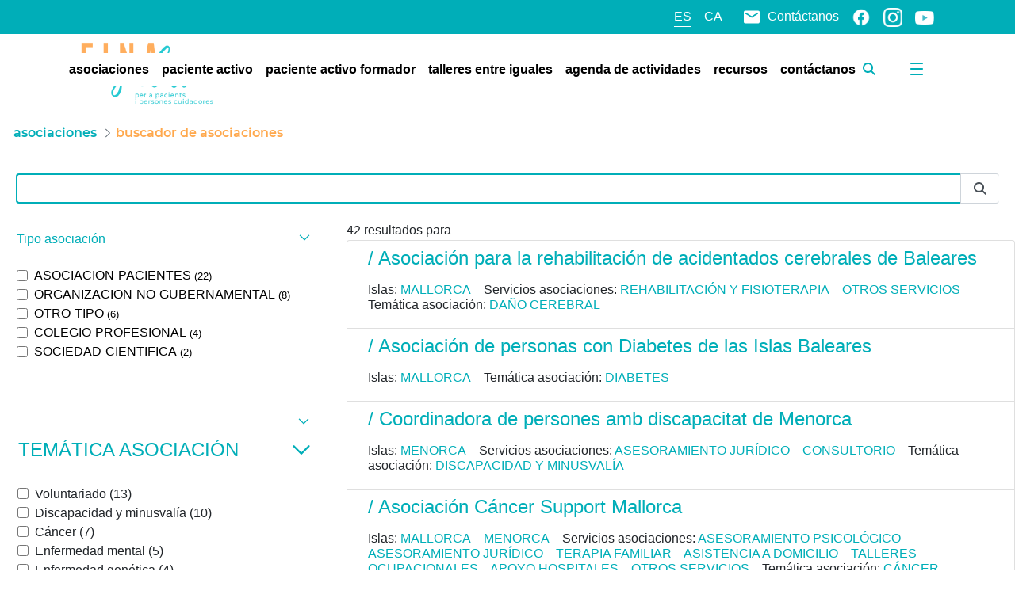

--- FILE ---
content_type: text/javascript
request_url: https://einasalut.caib.es/combo/?browserId=chrome&minifierType=&languageId=es_ES&t=1764574354098&/o/frontend-js-aui-web/aui/aui-widget-toggle/aui-widget-toggle-min.js&/o/frontend-js-aui-web/aui/base-build/base-build-min.js&/o/frontend-js-aui-web/aui/aui-component/aui-component-min.js&/o/frontend-js-aui-web/aui/event-mouseenter/event-mouseenter-min.js&/o/frontend-js-aui-web/aui/plugin/plugin-min.js&/o/frontend-js-aui-web/aui/event-simulate/event-simulate-min.js&/o/frontend-js-aui-web/aui/async-queue/async-queue-min.js&/o/frontend-js-aui-web/aui/gesture-simulate/gesture-simulate-min.js&/o/frontend-js-aui-web/aui/node-event-simulate/node-event-simulate-min.js&/o/frontend-js-aui-web/aui/event-key/event-key-min.js&/o/frontend-js-aui-web/aui/node-focusmanager/node-focusmanager-min.js&/o/frontend-js-aui-web/liferay/navigation_interaction.js
body_size: 12373
content:
YUI.add("aui-widget-toggle",function(e,t){function n(){}n.prototype={toggle:function(t){var n=this;return e.Lang.isBoolean(t)||(t=!n.get("visible")),n.set("visible",t)}},e.WidgetToggle=n},"3.1.0-deprecated.117");

YUI.add("base-build",function(e,t){function f(e,t,n){n[e]&&(t[e]=(t[e]||[]).concat(n[e]))}function l(e,t,n){n._ATTR_CFG&&(t._ATTR_CFG_HASH=null,f.apply(null,arguments))}function c(e,t,r){n.modifyAttrs(t,r.ATTRS)}var n=e.BaseCore,r=e.Base,i=e.Lang,s="initializer",o="destructor",u=["_PLUG","_UNPLUG"],a;r._build=function(t,n,i,u,a,f){var l=r._build,c=l._ctor(n,f),h=l._cfg(n,f,i),p=l._mixCust,d=c._yuibuild.dynamic,v,m,g,y,b,w;for(v=0,m=i.length;v<m;v++)g=i[v],y=g.prototype,b=y[s],w=y[o],delete y[s],delete y[o],e.mix(c,g,!0,null,1),p(c,g,h),b&&(y[s]=b),w&&(y[o]=w),c._yuibuild.exts.push(g);return u&&e.mix(c.prototype,u,!0),a&&(e.mix(c,l._clean(a,h),!0),p(c,a,h)),c.prototype.hasImpl=l._impl,d&&(c.NAME=t,c.prototype.constructor=c,c.modifyAttrs=n.modifyAttrs),c},a=r._build,e.mix(a,{_mixCust:function(t,n,r){var s,o,u,a,f,l;r&&(s=r.aggregates,o=r.custom,u=r.statics),u&&e.mix(t,n,!0,u);if(s)for(l=0,f=s.length;l<f;l++)a=s[l],!t.hasOwnProperty(a)&&n.hasOwnProperty(a)&&(t[a]=i.isArray(n[a])?[]:{}),e.aggregate(t,n,!0,[a]);if(o)for(l in o)o.hasOwnProperty(l)&&o[l](l,t,n)},_tmpl:function(t){function n(){n.superclass.constructor.apply(this,arguments)}return e.extend(n,t),n},_impl:function(e){var t=this._getClasses(),n,r,i,s,o,u;for(n=0,r=t.length;n<r;n++){i=t[n];if(i._yuibuild){s=i._yuibuild.exts,o=s.length;for(u=0;u<o;u++)if(s[u]===e)return!0}}return!1},_ctor:function(e,t){var n=t&&!1===t.dynamic?!1:!0,r=n?a._tmpl(e):e,i=r._yuibuild;return i||(i=r._yuibuild={}),i.id=i.id||null,i.exts=i.exts||[],i.dynamic=n,r},_cfg:function(t,n,r){var i=[],s={},o=[],u,a=n&&n.aggregates,f=n&&n.custom,l=n&&n.statics,c=t,h,p;while(c&&c.prototype)u=c._buildCfg,u&&(u.aggregates&&(i=i.concat(u.aggregates)),u.custom&&e.mix(s,u.custom,!0),u.statics&&(o=o.concat(u.statics))),c=c.superclass?c.superclass.constructor:null;if(r)for(h=0,p=r.length;h<p;h++)c=r[h],u=c._buildCfg,u&&(u.aggregates&&(i=i.concat(u.aggregates)),u.custom&&e.mix(s,u.custom,!0),u.statics&&(o=o.concat(u.statics)));return a&&(i=i.concat(a)),f&&e.mix(s,n.cfgBuild,!0),l&&(o=o.concat(l)),{aggregates:i,custom:s,statics:o}},_clean:function(t,n){var r,i,s,o=e.merge(t),u=n.aggregates,a=n.custom;for(r in a)o.hasOwnProperty(r)&&delete o[r];for(i=0,s=u.length;i<s;i++)r=u[i],o.hasOwnProperty(r)&&delete o[r];return o}}),r.build=function(e,t,n,r){return a(e,t,n,null,null,r)},r.create=function(e,t,n,r,i){return a(e,t,n,r,i)},r.mix=function(e,t){return e._CACHED_CLASS_DATA&&(e._CACHED_CLASS_DATA=null),a(null,e,t,null,null,{dynamic:!1})},n._buildCfg={aggregates:u.concat(),custom:{ATTRS:c,_ATTR_CFG:l,_NON_ATTRS_CFG:f}},r._buildCfg={aggregates:u.concat(),custom:{ATTRS:c,_ATTR_CFG:l,_NON_ATTRS_CFG:f}}},"patched-v3.19.2",{requires:["base-base"]});

YUI.add("aui-component",function(e,t){var n=e.Lang,r=e.Array,i=function(e,t){return(e||[]).concat(t||[])},s={},o=e.config.win.Object.prototype.constructor,u=e.ClassNameManager,a=u.getClassName,f=e.Widget.getClassName,l=e.getClassName,c=l("hide"),h=e.Base.create("component",e.Widget,[e.WidgetCssClass,e.WidgetToggle],{initializer:function(e){var t=this;t._originalConfig=e,t._setRender(e),s[t.get("id")]=t},clone:function(t){var n=this;return t=t||{},t.id=t.id||e.guid(),e.mix(t,n._originalConfig),new n.constructor(t)},_uiSetVisible:function(e){var t=this,n=h.superclass._uiSetVisible;n&&n.apply(t,arguments);var r=t.get("hideClass");if(r!==!1){var i=t.get("boundingBox");i.toggleClass(r||c,!e)}},_renderBoxClassNames:function(){var e=this,t=e.get("boundingBox")._node,n=e.get("contentBox")._node,i=t.className,s=n.className,o=i?i.split(" "):[],u=s?s.split(" "):[],c=e._getClasses(),h=c.length,p=h-4,d,v;o.push(f());for(var m=h-3;m>=0;m--)d=c[m],v=String(d.NAME).toLowerCase(),o.push(d.CSS_PREFIX||a(v)),m<=p&&(v=v,u.push(l(v,"content")));u.push(e.getClassName("content")),t===n?s=r.dedupe(u.concat(o)).join(" "):(t.className=r.dedupe(o).join(" "),s=r.dedupe(u).join(" ")),n.className=s},_renderInteraction:function(e,t){var n=this;n.render(t);var r=n._renderHandles;for(var i=r.length-1;i>=0;i--){var s=r.pop();s.detach()}},_setRender:function(t){var r=this,i=t&&t.render;if(i&&i.constructor===o){var s=i.eventType||"mousemove",u=i.parentNode,a=i.selector||u;if(a){r._renderHandles=[];var f=r._renderHandles;n.isArray(s)||(s=[s]);var l=e.rbind(r._renderInteraction,r,u),c=e.one(a);for(var h=s.length-1;h>=0;h--)f[h]=c.once(s[h],l);delete t.render}}}},{ATTRS:{useARIA:{writeOnce:!0,value:!1,validator:n.isBoolean},hideClass:{value:c},render:{value:!1,writeOnce:!0}}});h._INSTANCES=s,h.getById=function(e){return s[e]};var p=e.Widget.prototype._UI_ATTRS;h._applyCssPrefix=function(t){return t&&t.NAME&&!("CSS_PREFIX"in t)&&(t.CSS_PREFIX=e.getClassName(String(t.NAME).toLowerCase())),t},h.create=function(t){t=t||{};var r=t.EXTENDS||e.Component,s=t.constructor;e.Object.owns(t,"constructor")||(s=function(){s.superclass.constructor.apply(this,arguments)});var o=t.prototype;if(o)if(t.UI_ATTRS||t.BIND_UI_ATTRS||t.SYNC_UI_ATTRS){var u=i(t.BIND_UI_ATTRS,t.UI_ATTRS),a=i(t.SYNC_UI_ATTRS,t.UI_ATTRS),f=r.prototype,l=f&&f._UI_ATTRS||p;u=i(l.BIND,u),a=i(l.SYNC,a);var c=o._UI_ATTRS;c||(c=o._UI_ATTRS={}),u.length&&(c.BIND=u),a.length&&(c.SYNC=a)}var d=t.AUGMENTS;return d&&!n.isArray(d)&&(d=[d]),e.mix(s,t),delete s.prototype,e.extend(s,r,o),d&&(s=e.Base.build(t.NAME,s,d,{dynamic:!1})),h._applyCssPrefix(s),s},h.CSS_PREFIX=l("component");var d=e.Base;h.build=function(){var e=d.build.apply(d,arguments);return h._applyCssPrefix(e),e},e.Component=h},"3.1.0-deprecated.117",{requires:["aui-classnamemanager","aui-widget-cssclass","aui-widget-toggle","base-build","widget-base"]});

YUI.add("event-mouseenter",function(e,t){var n=e.Env.evt.dom_wrappers,r=e.DOM.contains,i=e.Array,s=function(){},o={proxyType:"mouseover",relProperty:"fromElement",_notify:function(t,i,s){var o=this._node,u=t.relatedTarget||t[i];o!==u&&!r(o,u)&&s.fire(new e.DOMEventFacade(t,o,n["event:"+e.stamp(o)+t.type]))},on:function(t,n,r){var i=e.Node.getDOMNode(t),s=[this.proxyType,this._notify,i,null,this.relProperty,r];n.handle=e.Event._attach(s,{facade:!1})},detach:function(e,t){t.handle.detach()},delegate:function(t,n,r,i){var o=e.Node.getDOMNode(t),u=[this.proxyType,s,o,null,r];n.handle=e.Event._attach(u,{facade:!1}),n.handle.sub.filter=i,n.handle.sub.relProperty=this.relProperty,n.handle.sub._notify=this._filterNotify},_filterNotify:function(t,n,s){n=n.slice(),this.args&&n.push.apply(n,this.args);var o=e.delegate._applyFilter(this.filter,n,s),u=n[0].relatedTarget||n[0][this.relProperty],a,f,l,c,h;if(o){o=i(o);for(f=0,l=o.length&&(!a||!a.stopped);f<l;++f){h=o[0];if(!r(h,u)){a||(a=new e.DOMEventFacade(n[0],h,s),a.container=e.one(s.el)),a.currentTarget=e.one(h),c=n[1].fire(a);if(c===!1)break}}}return c},detachDelegate:function(e,t){t.handle.detach()}};e.Event.define("mouseenter",o,!0),e.Event.define("mouseleave",e.merge(o,{proxyType:"mouseout",relProperty:"toElement"}),!0)},"patched-v3.19.2",{requires:["event-synthetic"]});

YUI.add("plugin",function(e,t){function n(t){!this.hasImpl||!this.hasImpl(e.Plugin.Base)?n.superclass.constructor.apply(this,arguments):n.prototype.initializer.apply(this,arguments)}n.ATTRS={host:{writeOnce:!0}},n.NAME="plugin",n.NS="plugin",e.extend(n,e.Base,{_handles:null,initializer:function(e){this._handles=[]},destructor:function(){if(this._handles)for(var e=0,t=this._handles.length;e<t;e++)this._handles[e].detach()},doBefore:function(e,t,n){var r=this.get("host"),i;return e in r?i=this.beforeHostMethod(e,t,n):r.on&&(i=this.onHostEvent(e,t,n)),i},doAfter:function(e,t,n){var r=this.get("host"),i;return e in r?i=this.afterHostMethod(e,t,n):r.after&&(i=this.afterHostEvent(e,t,n)),i},onHostEvent:function(e,t,n){var r=this.get("host").on(e,t,n||this);return this._handles.push(r),r},onceHostEvent:function(e,t,n){var r=this.get("host").once(e,t,n||this);return this._handles.push(r),r},afterHostEvent:function(e,t,n){var r=this.get("host").after(e,t,n||this);return this._handles.push(r),r},onceAfterHostEvent:function(e,t,n){var r=this.get("host").onceAfter(e,t,n||this);return this._handles.push(r),r},beforeHostMethod:function(t,n,r){var i=e.Do.before(n,this.get("host"),t,r||this);return this._handles.push(i),i},afterHostMethod:function(t,n,r){var i=e.Do.after(n,this.get("host"),t,r||this);return this._handles.push(i),i},toString:function(){return this.constructor.NAME+"["+this.constructor.NS+"]"}}),e.namespace("Plugin").Base=n},"patched-v3.19.2",{requires:["base-base"]});

YUI.add("event-simulate",function(e,t){(function(){function v(t,n,a,f,l,c,h,p,d,v,m){t||e.error("simulateKeyEvent(): Invalid target.");if(i(n)){n=n.toLowerCase();switch(n){case"textevent":n="keypress";break;case"keyup":case"keydown":case"keypress":break;default:e.error("simulateKeyEvent(): Event type '"+n+"' not supported.")}}else e.error("simulateKeyEvent(): Event type must be a string.");s(a)||(a=!0),s(f)||(f=!0),o(l)||(l=e.config.win),s(c)||(c=!1),s(h)||(h=!1),s(p)||(p=!1),s(d)||(d=!1),u(v)||(v=0),u(m)||(m=0);var g=null;if(r(e.config.doc.createEvent)){try{g=e.config.doc.createEvent("KeyEvents"),g.initKeyEvent(n,a,f,l,c,h,p,d,v,m)}catch(y){try{g=e.config.doc.createEvent("Events")}catch(b){g=e.config.doc.createEvent("UIEvents")}finally{g.initEvent(n,a,f),g.view=l,g.altKey=h,g.ctrlKey=c,g.shiftKey=p,g.metaKey=d,g.keyCode=v,g.charCode=m}}t.dispatchEvent(g)}else o(e.config.doc.createEventObject)?(g=e.config.doc.createEventObject(),g.bubbles=a,g.cancelable=f,g.view=l,g.ctrlKey=c,g.altKey=h,g.shiftKey=p,g.metaKey=d,g.keyCode=m>0?m:v,t.fireEvent("on"+n,g)):e.error("simulateKeyEvent(): No event simulation framework present.")}function m(t,n,l,c,h,p,d,v,m,g,y,b,w,E,S,x){t||e.error("simulateMouseEvent(): Invalid target."),i(n)?!a[n.toLowerCase()]&&!f[n]&&e.error("simulateMouseEvent(): Event type '"+n+"' not supported."):e.error("simulateMouseEvent(): Event type must be a string."),s(l)||(l=!0),s(c)||(c=n!=="mousemove"),o(h)||(h=e.config.win),u(p)||(p=1),u(d)||(d=0),u(v)||(v=0),u(m)||(m=0),u(g)||(g=0),s(y)||(y=!1),s(b)||(b=!1),s(w)||(w=!1),s(E)||(E=!1),u(S)||(S=0),x=x||null;var T=null;if(r(e.config.doc.createEvent))T=e.config.doc.createEvent("MouseEvents"),T.initMouseEvent?T.initMouseEvent(n,l,c,h,p,d,v,m,g,y,b,w,E,S,x):(T=e.config.doc.createEvent("UIEvents"),T.initEvent(n,l,c),T.view=h,T.detail=p,T.screenX=d,T.screenY=v,T.clientX=m,T.clientY=g,T.ctrlKey=y,T.altKey=b,T.metaKey=E,T.shiftKey=w,T.button=S,T.relatedTarget=x),x&&!T.relatedTarget&&(n==="mouseout"?T.toElement=x:n==="mouseover"&&(T.fromElement=x)),t.dispatchEvent(T);else if(o(e.config.doc.createEventObject)){T=e.config.doc.createEventObject(),T.bubbles=l,T.cancelable=c,T.view=h,T.detail=p,T.screenX=d,T.screenY=v,T.clientX=m,T.clientY=g,T.ctrlKey=y,T.altKey=b,T.metaKey=E,T.shiftKey=w;switch(S){case 0:T.button=1;break;case 1:T.button=4;break;case 2:break;default:T.button=0}T.relatedTarget=x,t.fireEvent("on"+n,T)}else e.error("simulateMouseEvent(): No event simulation framework present.")}function g(t,n,a,f,l,p){t||e.error("simulateUIEvent(): Invalid target."),i(n)?(n=n.toLowerCase(),c[n]||e.error("simulateUIEvent(): Event type '"+n+"' not supported.")):e.error("simulateUIEvent(): Event type must be a string.");var d=null;s(a)||(a=n in h),s(f)||(f=n==="submit"),o(l)||(l=e.config.win),u(p)||(p=1),r(e.config.doc.createEvent)?(d=e.config.doc.createEvent("UIEvents"),d.initUIEvent(n,a,f,l,p),t.dispatchEvent(d)):o(e.config.doc.createEventObject)?(d=e.config.doc.createEventObject(),d.bubbles=a,d.cancelable=f,d.view=l,d.detail=p,t.fireEvent("on"+n,d)):e.error("simulateUIEvent(): No event simulation framework present.")}function y(t,n,r,i,s,o,u,a,f,l,c,h,p,v,m,g){var y;(!e.UA.ios||e.UA.ios<2)&&e.error("simulateGestureEvent(): Native gesture DOM eventframe is not available in this platform."),t||e.error("simulateGestureEvent(): Invalid target."),e.Lang.isString(n)?(n=n.toLowerCase(),d[n]||e.error("simulateTouchEvent(): Event type '"+n+"' not supported.")):e.error("simulateGestureEvent(): Event type must be a string."),e.Lang.isBoolean(r)||(r=!0),e.Lang.isBoolean(i)||(i=!0),e.Lang.isObject(s)||(s=e.config.win),e.Lang.isNumber(o)||(o=2),e.Lang.isNumber(u)||(u=0),e.Lang.isNumber(a)||(a=0),e.Lang.isNumber(f)||(f=0),e.Lang.isNumber(l)||(l=0),e.Lang.isBoolean(c)||(c=!1),e.Lang.isBoolean(h)||(h=!1),e.Lang.isBoolean(p)||(p=!1),e.Lang.isBoolean(v)||(v=!1),e.Lang.isNumber(m)||(m=1),e.Lang.isNumber(g)||(g=0),y=e.config.doc.createEvent("GestureEvent"),y.initGestureEvent(n,r,i,s,o,u,a,f,l,c,h,p,v,t,m,g),t.dispatchEvent(y)}function b(t,n,r,i,s,o,u,a,f,l,c,h,d,v,m,g,y,b,w){var E;t||e.error("simulateTouchEvent(): Invalid target."),e.Lang.isString(n)?(n=n.toLowerCase(),p[n]||e.error("simulateTouchEvent(): Event type '"+n+"' not supported.")):e.error("simulateTouchEvent(): Event type must be a string."),n==="touchstart"||n==="touchmove"?m.length===0&&e.error("simulateTouchEvent(): No touch object in touches"):n==="touchend"&&y.length===0&&e.error("simulateTouchEvent(): No touch object in changedTouches"),e.Lang.isBoolean(r)||(r=!0),e.Lang.isBoolean(i)||(i=n!=="touchcancel"),e.Lang.isObject(s)||(s=e.config.win),e.Lang.isNumber(o)||(o=1),e.Lang.isNumber(u)||(u=0),e.Lang.isNumber(a)||(a=0),e.Lang.isNumber(f)||(f=0),e.Lang.isNumber(l)||(l=0),e.Lang.isBoolean(c)||(c=!1),e.Lang.isBoolean(h)||(h=!1),e.Lang.isBoolean(d)||(d=!1),e.Lang.isBoolean(v)||(v=!1),e.Lang.isNumber(b)||(b=1),e.Lang.isNumber(w)||(w=0),e.Lang.isFunction(e.config.doc.createEvent)?(e.UA.android?e.UA.android<4?(E=e.config.doc.createEvent("MouseEvents"),E.initMouseEvent(n,r,i,s,o,u,a,f,l,c,h,d,v,0,t),E.touches=m,E.targetTouches=g,E.changedTouches=y):(E=e.config.doc.createEvent("TouchEvent"),E.initTouchEvent(m,g,y,n,s,u,a,f,l,c,h,d,v)):e.UA.ios?e.UA.ios>=2?(E=e.config.doc.createEvent("TouchEvent"),E.initTouchEvent(n,r,i,s,o,u,a,f,l,c,h,d,v,m,g,y,b,w)):e.error("simulateTouchEvent(): No touch event simulation framework present for iOS, "+e.UA.ios+"."):e.error("simulateTouchEvent(): Not supported agent yet, "+e.UA.userAgent),t.dispatchEvent(E)):e.error("simulateTouchEvent(): No event simulation framework present.")}var t=e.Lang,n=e.config.win,r=t.isFunction,i=t.isString,s=t.isBoolean,o=t.isObject,u=t.isNumber,a={click:1,dblclick:1,mouseover:1,mouseout:1,mousedown:1,mouseup:1,mousemove:1,contextmenu:1},f=n&&n.PointerEvent?{pointerover:1,pointerout:1,pointerdown:1,pointerup:1,pointermove:1}:{MSPointerOver:1,MSPointerOut:1,MSPointerDown:1,MSPointerUp:1,MSPointerMove:1},l={keydown:1,keyup:1,keypress:1},c={submit:1,blur
:1,change:1,focus:1,resize:1,scroll:1,select:1},h={scroll:1,resize:1,reset:1,submit:1,change:1,select:1,error:1,abort:1},p={touchstart:1,touchmove:1,touchend:1,touchcancel:1},d={gesturestart:1,gesturechange:1,gestureend:1};e.mix(h,a),e.mix(h,l),e.mix(h,p),e.Event.simulate=function(t,n,r){r=r||{},a[n]||f[n]?m(t,n,r.bubbles,r.cancelable,r.view,r.detail,r.screenX,r.screenY,r.clientX,r.clientY,r.ctrlKey,r.altKey,r.shiftKey,r.metaKey,r.button,r.relatedTarget):l[n]?v(t,n,r.bubbles,r.cancelable,r.view,r.ctrlKey,r.altKey,r.shiftKey,r.metaKey,r.keyCode,r.charCode):c[n]?g(t,n,r.bubbles,r.cancelable,r.view,r.detail):p[n]?e.config.win&&"ontouchstart"in e.config.win&&!e.UA.phantomjs&&!(e.UA.chrome&&e.UA.chrome<6)?b(t,n,r.bubbles,r.cancelable,r.view,r.detail,r.screenX,r.screenY,r.clientX,r.clientY,r.ctrlKey,r.altKey,r.shiftKey,r.metaKey,r.touches,r.targetTouches,r.changedTouches,r.scale,r.rotation):e.error("simulate(): Event '"+n+"' can't be simulated. Use gesture-simulate module instead."):e.UA.ios&&e.UA.ios>=2&&d[n]?y(t,n,r.bubbles,r.cancelable,r.view,r.detail,r.screenX,r.screenY,r.clientX,r.clientY,r.ctrlKey,r.altKey,r.shiftKey,r.metaKey,r.scale,r.rotation):e.error("simulate(): Event '"+n+"' can't be simulated.")}})()},"patched-v3.19.2",{requires:["event-base"]});

YUI.add("async-queue",function(e,t){e.AsyncQueue=function(){this._init(),this.add.apply(this,arguments)};var n=e.AsyncQueue,r="execute",i="shift",s="promote",o="remove",u=e.Lang.isObject,a=e.Lang.isFunction;n.defaults=e.mix({autoContinue:!0,iterations:1,timeout:10,until:function(){return this.iterations|=0,this.iterations<=0}},e.config.queueDefaults||{}),e.extend(n,e.EventTarget,{_running:!1,_init:function(){e.EventTarget.call(this,{prefix:"queue",emitFacade:!0}),this._q=[],this.defaults={},this._initEvents()},_initEvents:function(){this.publish({execute:{defaultFn:this._defExecFn,emitFacade:!0},shift:{defaultFn:this._defShiftFn,emitFacade:!0},add:{defaultFn:this._defAddFn,emitFacade:!0},promote:{defaultFn:this._defPromoteFn,emitFacade:!0},remove:{defaultFn:this._defRemoveFn,emitFacade:!0}})},next:function(){var e;while(this._q.length){e=this._q[0]=this._prepare(this._q[0]);if(!e||!e.until())break;this.fire(i,{callback:e}),e=null}return e||null},_defShiftFn:function(e){this.indexOf(e.callback)===0&&this._q.shift()},_prepare:function(t){if(a(t)&&t._prepared)return t;var r=e.merge(n.defaults,{context:this,args:[],_prepared:!0},this.defaults,a(t)?{fn:t}:t),i=e.bind(function(){i._running||i.iterations--,a(i.fn)&&i.fn.apply(i.context||e,e.Array(i.args))},this);return e.mix(i,r)},run:function(){var e,t=!0;if(this._executing)return this._running=!0,this;for(e=this.next();e&&!this.isRunning();e=this.next()){t=e.timeout<0?this._execute(e):this._schedule(e);if(!t)break}return e||this.fire("complete"),this},_execute:function(e){this._running=e._running=!0,this._executing=e,e.iterations--,this.fire(r,{callback:e});var t=this._running&&e.autoContinue;return this._running=e._running=!1,this._executing=!1,t},_schedule:function(t){return this._running=e.later(t.timeout,this,function(){this._execute(t)&&this.run()}),!1},isRunning:function(){return!!this._running},_defExecFn:function(e){e.callback()},add:function(){return this.fire("add",{callbacks:e.Array(arguments,0,!0)}),this},_defAddFn:function(t){var n=this._q,r=[];e.Array.each(t.callbacks,function(e){u(e)&&(n.push(e),r.push(e))}),t.added=r},pause:function(){return this._running&&u(this._running)&&this._running.cancel(),this._running=!1,this},stop:function(){return this._q=[],this._running&&u(this._running)&&(this._running.cancel(),this._running=!1),this._executing||this.run(),this},indexOf:function(e){var t=0,n=this._q.length,r;for(;t<n;++t){r=this._q[t];if(r===e||r.id===e)return t}return-1},getCallback:function(e){var t=this.indexOf(e);return t>-1?this._q[t]:null},promote:function(e){var t={callback:e},n;return this.isRunning()?n=this.after(i,function(){this.fire(s,t),n.detach()},this):this.fire(s,t),this},_defPromoteFn:function(e){var t=this.indexOf(e.callback),n=t>-1?this._q.splice(t,1)[0]:null;e.promoted=n,n&&this._q.unshift(n)},remove:function(e){var t={callback:e},n;return this.isRunning()?n=this.after(i,function(){this.fire(o,t),n.detach()},this):this.fire(o,t),this},_defRemoveFn:function(e){var t=this.indexOf(e.callback);e.removed=t>-1?this._q.splice(t,1)[0]:null},size:function(){return this.isRunning()||this.next(),this._q.length}})},"patched-v3.19.2",{requires:["event-custom"]});

YUI.add("gesture-simulate",function(e,t){function T(n){n||e.error(t+": invalid target node"),this.node=n,this.target=e.Node.getDOMNode(n);var r=this.node.getXY(),i=this._getDims();a=r[0]+i[0]/2,f=r[1]+i[1]/2}var t="gesture-simulate",n=e.config.win&&"ontouchstart"in e.config.win&&!e.UA.phantomjs&&!(e.UA.chrome&&e.UA.chrome<6),r={tap:1,doubletap:1,press:1,move:1,flick:1,pinch:1,rotate:1},i={touchstart:1,touchmove:1,touchend:1,touchcancel:1},s=e.config.doc,o,u=20,a,f,l={HOLD_TAP:10,DELAY_TAP:10,HOLD_PRESS:3e3,MIN_HOLD_PRESS:1e3,MAX_HOLD_PRESS:6e4,DISTANCE_MOVE:200,DURATION_MOVE:1e3,MAX_DURATION_MOVE:5e3,MIN_VELOCITY_FLICK:1.3,DISTANCE_FLICK:200,DURATION_FLICK:1e3,MAX_DURATION_FLICK:5e3,DURATION_PINCH:1e3},c="touchstart",h="touchmove",p="touchend",d="gesturestart",v="gesturechange",m="gestureend",g="mouseup",y="mousemove",b="mousedown",w="click",E="dblclick",S="x",x="y";T.prototype={_toRadian:function(e){return e*(Math.PI/180)},_getDims:function(){var e,t,n;return this.target.getBoundingClientRect?(e=this.target.getBoundingClientRect(),"height"in e?n=e.height:n=Math.abs(e.bottom-e.top),"width"in e?t=e.width:t=Math.abs(e.right-e.left)):(e=this.node.get("region"),t=e.width,n=e.height),[t,n]},_calculateDefaultPoint:function(t){var n;return!e.Lang.isArray(t)||t.length===0?t=[a,f]:(t.length==1&&(n=this._getDims[1],t[1]=n/2),t[0]=this.node.getX()+t[0],t[1]=this.node.getY()+t[1]),t},rotate:function(n,r,i,s,o,u,a){var f,l=i,c=s;if(!e.Lang.isNumber(l)||!e.Lang.isNumber(c)||l<0||c<0)f=this.target.offsetWidth<this.target.offsetHeight?this.target.offsetWidth/4:this.target.offsetHeight/4,l=f,c=f;e.Lang.isNumber(a)||e.error(t+"Invalid rotation detected."),this.pinch(n,r,l,c,o,u,a)},pinch:function(n,r,i,s,o,a,f){var g,y,b=u,w,E=0,S=i,x=s,T,N,C,k,L,A,O,M,_,D={start:[],end:[]},P={start:[],end:[]},H,B;r=this._calculateDefaultPoint(r),(!e.Lang.isNumber(S)||!e.Lang.isNumber(x)||S<0||x<0)&&e.error(t+"Invalid startRadius and endRadius detected.");if(!e.Lang.isNumber(o)||o<=0)o=l.DURATION_PINCH;if(!e.Lang.isNumber(a))a=0;else{a%=360;while(a<0)a+=360}e.Lang.isNumber(f)||(f=0),e.AsyncQueue.defaults.timeout=b,g=new e.AsyncQueue,N=r[0],C=r[1],O=a,M=a+f,D.start=[N+S*Math.sin(this._toRadian(O)),C-S*Math.cos(this._toRadian(O))],D.end=[N+x*Math.sin(this._toRadian(M)),C-x*Math.cos(this._toRadian(M))],P.start=[N-S*Math.sin(this._toRadian(O)),C+S*Math.cos(this._toRadian(O))],P.end=[N-x*Math.sin(this._toRadian(M)),C+x*Math.cos(this._toRadian(M))],k=1,L=s/i,g.add({fn:function(){var t,n,r,i;t={pageX:D.start[0],pageY:D.start[1],clientX:D.start[0],clientY:D.start[1]},n={pageX:P.start[0],pageY:P.start[1],clientX:P.start[0],clientY:P.start[1]},i=this._createTouchList([e.merge({identifier:E++},t),e.merge({identifier:E++},n)]),r={pageX:(D.start[0]+P.start[0])/2,pageY:(D.start[0]+P.start[1])/2,clientX:(D.start[0]+P.start[0])/2,clientY:(D.start[0]+P.start[1])/2},this._simulateEvent(this.target,c,e.merge({touches:i,targetTouches:i,changedTouches:i,scale:k,rotation:O},r)),e.UA.ios>=2&&this._simulateEvent(this.target,d,e.merge({scale:k,rotation:O},r))},timeout:0,context:this}),H=Math.floor(o/b),T=(x-S)/H,A=(L-k)/H,_=(M-O)/H,B=function(t){var n=S+T*t,r=N+n*Math.sin(this._toRadian(O+_*t)),i=C-n*Math.cos(this._toRadian(O+_*t)),s=N-n*Math.sin(this._toRadian(O+_*t)),o=C+n*Math.cos(this._toRadian(O+_*t)),u=(r+s)/2,a=(i+o)/2,f,l,c,p;f={pageX:r,pageY:i,clientX:r,clientY:i},l={pageX:s,pageY:o,clientX:s,clientY:o},p=this._createTouchList([e.merge({identifier:E++},f),e.merge({identifier:E++},l)]),c={pageX:u,pageY:a,clientX:u,clientY:a},this._simulateEvent(this.target,h,e.merge({touches:p,targetTouches:p,changedTouches:p,scale:k+A*t,rotation:O+_*t},c)),e.UA.ios>=2&&this._simulateEvent(this.target,v,e.merge({scale:k+A*t,rotation:O+_*t},c))};for(y=0;y<H;y++)g.add({fn:B,args:[y],context:this});g.add({fn:function(){var t=this._getEmptyTouchList(),n,r,i,s;n={pageX:D.end[0],pageY:D.end[1],clientX:D.end[0],clientY:D.end[1]},r={pageX:P.end[0],pageY:P.end[1],clientX:P.end[0],clientY:P.end[1]},s=this._createTouchList([e.merge({identifier:E++},n),e.merge({identifier:E++},r)]),i={pageX:(D.end[0]+P.end[0])/2,pageY:(D.end[0]+P.end[1])/2,clientX:(D.end[0]+P.end[0])/2,clientY:(D.end[0]+P.end[1])/2},e.UA.ios>=2&&this._simulateEvent(this.target,m,e.merge({scale:L,rotation:M},i)),this._simulateEvent(this.target,p,e.merge({touches:t,targetTouches:t,changedTouches:s,scale:L,rotation:M},i))},context:this}),n&&e.Lang.isFunction(n)&&g.add({fn:n,context:this.node}),g.run()},tap:function(t,r,i,s,o){var u=new e.AsyncQueue,a=this._getEmptyTouchList(),f,h,d,v,m;r=this._calculateDefaultPoint(r);if(!e.Lang.isNumber(i)||i<1)i=1;e.Lang.isNumber(s)||(s=l.HOLD_TAP),e.Lang.isNumber(o)||(o=l.DELAY_TAP),h={pageX:r[0],pageY:r[1],clientX:r[0],clientY:r[1]},f=this._createTouchList([e.merge({identifier:0},h)]),v=function(){this._simulateEvent(this.target,c,e.merge({touches:f,targetTouches:f,changedTouches:f},h))},m=function(){this._simulateEvent(this.target,p,e.merge({touches:a,targetTouches:a,changedTouches:f},h))};for(d=0;d<i;d++)u.add({fn:v,context:this,timeout:d===0?0:o}),u.add({fn:m,context:this,timeout:s});i>1&&!n&&u.add({fn:function(){this._simulateEvent(this.target,E,h)},context:this}),t&&e.Lang.isFunction(t)&&u.add({fn:t,context:this.node}),u.run()},flick:function(n,r,i,s,o){var u;r=this._calculateDefaultPoint(r),e.Lang.isString(i)?(i=i.toLowerCase(),i!==S&&i!==x&&e.error(t+"(flick): Only x or y axis allowed")):i=S,e.Lang.isNumber(s)||(s=l.DISTANCE_FLICK),e.Lang.isNumber(o)?o>l.MAX_DURATION_FLICK&&(o=l.MAX_DURATION_FLICK):o=l.DURATION_FLICK,Math.abs(s)/o<l.MIN_VELOCITY_FLICK&&(o=Math.abs(s)/l.MIN_VELOCITY_FLICK),u={start:e.clone(r),end:[i===S?r[0]+s:r[0],i===x?r[1]+s:r[1]]},this._move(n,u,o)},move:function(t,n,r){var i;e.Lang.isObject(n)?(e.Lang.isArray(n.point)?n.point=this._calculateDefaultPoint(n.point):n.point=this._calculateDefaultPoint([]),e.Lang.isNumber(n.xdist)||(n.xdist=l.DISTANCE_MOVE),e.Lang.isNumber(n.ydist)||(n.ydist=0)):n={point:this._calculateDefaultPoint([]),xdist:l.
DISTANCE_MOVE,ydist:0},e.Lang.isNumber(r)?r>l.MAX_DURATION_MOVE&&(r=l.MAX_DURATION_MOVE):r=l.DURATION_MOVE,i={start:e.clone(n.point),end:[n.point[0]+n.xdist,n.point[1]+n.ydist]},this._move(t,i,r)},_move:function(t,n,r){var i,s,o=u,d,v,m,g=0,y;e.Lang.isNumber(r)?r>l.MAX_DURATION_MOVE&&(r=l.MAX_DURATION_MOVE):r=l.DURATION_MOVE,e.Lang.isObject(n)?(e.Lang.isArray(n.start)||(n.start=[a,f]),e.Lang.isArray(n.end)||(n.end=[a+l.DISTANCE_MOVE,f])):n={start:[a,f],end:[a+l.DISTANCE_MOVE,f]},e.AsyncQueue.defaults.timeout=o,i=new e.AsyncQueue,i.add({fn:function(){var t={pageX:n.start[0],pageY:n.start[1],clientX:n.start[0],clientY:n.start[1]},r=this._createTouchList([e.merge({identifier:g++},t)]);this._simulateEvent(this.target,c,e.merge({touches:r,targetTouches:r,changedTouches:r},t))},timeout:0,context:this}),d=Math.floor(r/o),v=(n.end[0]-n.start[0])/d,m=(n.end[1]-n.start[1])/d,y=function(t){var r=n.start[0]+v*t,i=n.start[1]+m*t,s={pageX:r,pageY:i,clientX:r,clientY:i},o=this._createTouchList([e.merge({identifier:g++},s)]);this._simulateEvent(this.target,h,e.merge({touches:o,targetTouches:o,changedTouches:o},s))};for(s=0;s<d;s++)i.add({fn:y,args:[s],context:this});i.add({fn:function(){var t={pageX:n.end[0],pageY:n.end[1],clientX:n.end[0],clientY:n.end[1]},r=this._createTouchList([e.merge({identifier:g},t)]);this._simulateEvent(this.target,h,e.merge({touches:r,targetTouches:r,changedTouches:r},t))},timeout:0,context:this}),i.add({fn:function(){var t={pageX:n.end[0],pageY:n.end[1],clientX:n.end[0],clientY:n.end[1]},r=this._getEmptyTouchList(),i=this._createTouchList([e.merge({identifier:g},t)]);this._simulateEvent(this.target,p,e.merge({touches:r,targetTouches:r,changedTouches:i},t))},context:this}),t&&e.Lang.isFunction(t)&&i.add({fn:t,context:this.node}),i.run()},_getEmptyTouchList:function(){return o||(o=this._createTouchList([])),o},_createTouchList:function(n){var r=[],i,o=this;return!!n&&e.Lang.isArray(n)?e.UA.android&&e.UA.android>=4||e.UA.ios&&e.UA.ios>=2?(e.each(n,function(t){t.identifier||(t.identifier=0),t.pageX||(t.pageX=0),t.pageY||(t.pageY=0),t.screenX||(t.screenX=0),t.screenY||(t.screenY=0),r.push(s.createTouch(e.config.win,o.target,t.identifier,t.pageX,t.pageY,t.screenX,t.screenY))}),i=s.createTouchList.apply(s,r)):e.UA.ios&&e.UA.ios<2?e.error(t+": No touch event simulation framework present."):(i=[],e.each(n,function(e){e.identifier||(e.identifier=0),e.clientX||(e.clientX=0),e.clientY||(e.clientY=0),e.pageX||(e.pageX=0),e.pageY||(e.pageY=0),e.screenX||(e.screenX=0),e.screenY||(e.screenY=0),i.push({target:o.target,identifier:e.identifier,clientX:e.clientX,clientY:e.clientY,pageX:e.pageX,pageY:e.pageY,screenX:e.screenX,screenY:e.screenY})}),i.item=function(e){return i[e]}):e.error(t+": Invalid touchPoints passed"),i},_simulateEvent:function(t,r,s){var o;i[r]?n?e.Event.simulate(t,r,s):this._isSingleTouch(s.touches,s.targetTouches,s.changedTouches)?(r={touchstart:b,touchmove:y,touchend:g}[r],s.button=0,s.relatedTarget=null,o=r===g?s.changedTouches:s.touches,s=e.mix(s,{screenX:o.item(0).screenX,screenY:o.item(0).screenY,clientX:o.item(0).clientX,clientY:o.item(0).clientY},!0),e.Event.simulate(t,r,s),r==g&&e.Event.simulate(t,w,s)):e.error("_simulateEvent(): Event '"+r+"' has multi touch objects that can't be simulated in your platform."):e.Event.simulate(t,r,s)},_isSingleTouch:function(e,t,n){return e&&e.length<=1&&t&&t.length<=1&&n&&n.length<=1}},e.GestureSimulation=T,e.GestureSimulation.defaults=l,e.GestureSimulation.GESTURES=r,e.Event.simulateGesture=function(n,i,s,o){n=e.one(n);var u=new e.GestureSimulation(n);i=i.toLowerCase(),!o&&e.Lang.isFunction(s)&&(o=s,s={}),s=s||{};if(r[i])switch(i){case"tap":u.tap(o,s.point,s.times,s.hold,s.delay);break;case"doubletap":u.tap(o,s.point,2);break;case"press":e.Lang.isNumber(s.hold)?s.hold<l.MIN_HOLD_PRESS?s.hold=l.MIN_HOLD_PRESS:s.hold>l.MAX_HOLD_PRESS&&(s.hold=l.MAX_HOLD_PRESS):s.hold=l.HOLD_PRESS,u.tap(o,s.point,1,s.hold);break;case"move":u.move(o,s.path,s.duration);break;case"flick":u.flick(o,s.point,s.axis,s.distance,s.duration);break;case"pinch":u.pinch(o,s.center,s.r1,s.r2,s.duration,s.start,s.rotation);break;case"rotate":u.rotate(o,s.center,s.r1,s.r2,s.duration,s.start,s.rotation)}else e.error(t+": Not a supported gesture simulation: "+i)}},"patched-v3.19.2",{requires:["async-queue","event-simulate","node-screen"]});

YUI.add("node-event-simulate",function(e,t){e.Node.prototype.simulate=function(t,n){e.Event.simulate(e.Node.getDOMNode(this),t,n)},e.Node.prototype.simulateGesture=function(t,n,r){e.Event.simulateGesture(this,t,n,r)}},"patched-v3.19.2",{requires:["node-base","event-simulate","gesture-simulate"]});

YUI.add("event-key",function(e,t){var n="+alt",r="+ctrl",i="+meta",s="+shift",o=e.Lang.trim,u={KEY_MAP:{enter:13,space:32,esc:27,backspace:8,tab:9,pageup:33,pagedown:34},_typeRE:/^(up|down|press):/,_keysRE:/^(?:up|down|press):|\+(alt|ctrl|meta|shift)/g,processArgs:function(t){var n=t.splice(3,1)[0],r=e.Array.hash(n.match(/\+(?:alt|ctrl|meta|shift)\b/g)||[]),i={type:this._typeRE.test(n)?RegExp.$1:null,mods:r,keys:null},s=n.replace(this._keysRE,""),u,a,f,l;if(s){s=s.split(","),i.keys={};for(l=s.length-1;l>=0;--l){u=o(s[l]);if(!u)continue;+u==u?i.keys[u]=r:(f=u.toLowerCase(),this.KEY_MAP[f]?(i.keys[this.KEY_MAP[f]]=r,i.type||(i.type="down")):(u=u.charAt(0),a=u.toUpperCase(),r["+shift"]&&(u=a),i.keys[u.charCodeAt(0)]=u===a?e.merge(r,{"+shift":!0}):r))}}return i.type||(i.type="press"),i},on:function(e,t,o,u){var a=t._extra,f="key"+a.type,l=a.keys,c=u?"delegate":"on";t._detach=e[c](f,function(e){var t=l?l[e.which]:a.mods;t&&(!t[n]||t[n]&&e.altKey)&&(!t[r]||t[r]&&e.ctrlKey)&&(!t[i]||t[i]&&e.metaKey)&&(!t[s]||t[s]&&e.shiftKey)&&o.fire(e)},u)},detach:function(e,t,n){t._detach.detach()}};u.delegate=u.on,u.detachDelegate=u.detach,e.Event.define("key",u,!0)},"patched-v3.19.2",{requires:["event-synthetic"]});

YUI.add("node-focusmanager",function(e,t){var n="activeDescendant",r="id",i="disabled",s="tabIndex",o="focused",u="focusClass",a="circular",f="UI",l="key",c=n+"Change",h="host",p={37:!0,38:!0,39:!0,40:!0},d={a:!0,button:!0,input:!0,object:!0},v=e.Lang,m=e.UA,g=function(){g.superclass.constructor.apply(this,arguments)};g.ATTRS={focused:{value:!1,readOnly:!0},descendants:{getter:function(e){return this.get(h).all(e)}},activeDescendant:{setter:function(t){var n=v.isNumber,i=e.Attribute.INVALID_VALUE,s=this._descendantsMap,o=this._descendants,u,a,f;return n(t)?(u=t,a=u):t instanceof e.Node&&s?(u=s[t.get(r)],n(u)?a=u:a=i):a=i,o&&(f=o.item(u),f&&f.get("disabled")&&(a=i)),a}},keys:{value:{next:null,previous:null}},focusClass:{},circular:{value:!0}},e.extend(g,e.Plugin.Base,{_stopped:!0,_descendants:null,_descendantsMap:null,_focusedNode:null,_lastNodeIndex:0,_eventHandlers:null,_initDescendants:function(){var t=this.get("descendants"),o={},u=-1,a,f=this.get(n),l,c,h=0;v.isUndefined(f)&&(f=-1);if(t){a=t.size();for(h=0;h<a;h++)l=t.item(h),u===-1&&!l.get(i)&&(u=h),f<0&&parseInt(l.getAttribute(s,2),10)===0&&(f=h),l&&l.set(s,-1),c=l.get(r),c||(c=e.guid(),l.set(r,c)),o[c]=h;f<0&&(f=0),l=t.item(f);if(!l||l.get(i))l=t.item(u),f=u;this._lastNodeIndex=a-1,this._descendants=t,this._descendantsMap=o,this.set(n,f),l&&l.set(s,0)}},_isDescendant:function(e){return e.get(r)in this._descendantsMap},_removeFocusClass:function(){var e=this._focusedNode,t=this.get(u),n;t&&(n=v.isString(t)?t:t.className),e&&n&&e.removeClass(n)},_detachKeyHandler:function(){var e=this._prevKeyHandler,t=this._nextKeyHandler;e&&e.detach(),t&&t.detach()},_preventScroll:function(e){p[e.keyCode]&&this._isDescendant(e.target)&&e.preventDefault()},_fireClick:function(e){var t=e.target,n=t.get("nodeName").toLowerCase();e.keyCode===13&&(!d[n]||n==="a"&&!t.getAttribute("href"))&&t.simulate("click")},_attachKeyHandler:function(){this._detachKeyHandler();var t=this.get("keys.next"),n=this.get("keys.previous"),r=this.get(h),i=this._eventHandlers;n&&(this._prevKeyHandler=e.on(l,e.bind(this._focusPrevious,this),r,n)),t&&(this._nextKeyHandler=e.on(l,e.bind(this._focusNext,this),r,t)),m.opera&&i.push(r.on("keypress",this._preventScroll,this)),m.opera||i.push(r.on("keypress",this._fireClick,this))},_detachEventHandlers:function(){this._detachKeyHandler();var t=this._eventHandlers;t&&(e.Array.each(t,function(e){e.detach()}),this._eventHandlers=null)},_attachEventHandlers:function(){var t=this._descendants,n,r,i;t&&t.size()&&(n=this._eventHandlers||[],r=this.get(h).get("ownerDocument"),n.length===0&&(n.push(r.on("focus",this._onDocFocus,this)),n.push(r.on("mousedown",this._onDocMouseDown,this)),n.push(this.after("keysChange",this._attachKeyHandler)),n.push(this.after("descendantsChange",this._initDescendants)),n.push(this.after(c,this._afterActiveDescendantChange)),i=this.after("focusedChange",e.bind(function(e){e.newVal&&(this._attachKeyHandler(),i.detach())},this)),n.push(i)),this._eventHandlers=n)},_onDocMouseDown:function(e){var t=this.get(h),n=e.target,r=t.contains(n),i,s=function(e){var n=!1;return e.compareTo(t)||(n=this._isDescendant(e)?e:s.call(this,e.get("parentNode"))),n};r&&(i=s.call(this,n),i?n=i:!i&&this.get(o)&&(this._set(o,!1),this._onDocFocus(e))),r&&this._isDescendant(n)?this.focus(n):m.webkit&&this.get(o)&&(!r||r&&!this._isDescendant(n))&&(this._set(o,!1),this._onDocFocus(e))},_onDocFocus:function(e){var t=this._focusTarget||e.target,n=this.get(o),r=this.get(u),i=this._focusedNode,s;this._focusTarget&&(this._focusTarget=null),this.get(h).contains(t)?(s=this._isDescendant(t),!n&&s?n=!0:n&&!s&&(n=!1)):n=!1,r&&(i&&(!i.compareTo(t)||!n)&&this._removeFocusClass(),s&&n&&(r.fn?(t=r.fn(t),t.addClass(r.className)):t.addClass(r),this._focusedNode=t)),this._set(o,n)},_focusNext:function(e,t){var r=t||this.get(n),i;this._isDescendant(e.target)&&r<=this._lastNodeIndex&&(r+=1,r===this._lastNodeIndex+1&&this.get(a)&&(r=0),i=this._descendants.item(r),i&&(i.get("disabled")?this._focusNext(e,r):this.focus(r))),this._preventScroll(e)},_focusPrevious:function(e,t){var r=t||this.get(n),i;this._isDescendant(e.target)&&r>=0&&(r-=1,r===-1&&this.get(a)&&(r=this._lastNodeIndex),i=this._descendants.item(r),i&&(i.get("disabled")?this._focusPrevious(e,r):this.focus(r))),this._preventScroll(e)},_afterActiveDescendantChange:function(e){var t=this._descendants.item(e.prevVal);t&&t.set(s,-1),t=this._descendants.item(e.newVal),t&&t.set(s,0)},initializer:function(e){this.start()},destructor:function(){this.stop(),this.get(h).focusManager=null},focus:function(e){v.isUndefined(e)&&(e=this.get(n)),this.set(n,e,{src:f});var t=this._descendants.item(this.get(n));t&&(t.focus(),m.opera&&t.get("nodeName").toLowerCase()==="button"&&(this._focusTarget=t))},blur:function(){var e;this.get(o)&&(e=this._descendants.item(this.get(n)),e&&(e.blur(),this._removeFocusClass()),this._set(o,!1,{src:f}))},start:function(){this._stopped&&(this._initDescendants(),this._attachEventHandlers(),this._stopped=!1)},stop:function(){this._stopped||(this._detachEventHandlers(),this._descendants=null,this._focusedNode=null,this._lastNodeIndex=0,this._stopped=!0)},refresh:function(){this._initDescendants(),this._eventHandlers||this._attachEventHandlers()}}),g.NAME="nodeFocusManager",g.NS="focusManager",e.namespace("Plugin"),e.Plugin.NodeFocusManager=g},"patched-v3.19.2",{requires:["attribute","node","plugin","node-event-simulate","event-key","event-focus"]});

AUI.add("liferay-navigation-interaction",(e=>{const i="activeDescendant",n="left",t="liferaynavigationinteraction",a=e.Component.create({EXTENDS:e.Plugin.Base,NAME:t,NS:t,prototype:{_handleExit(){const e=this,n=e._focusManager;n.get(i)&&(n.set(i,0),n.blur()),e._hideMenu(),e._isTriggerVisible()&&Liferay.fire("exitNavigation",{navigation:e.get("host")})},_handleKey(e,i){const t=this;if(t._isTriggerVisible())Liferay.fire("exitNavigation",{direction:i,navigation:t.get("host")});else{let a;const o=e.target.ancestors(t._directChildLi).item(0);let s=!0;if(i===n?(a=o.previous(),s=!1):a=o.next(),!a){const e=o.siblings();a=s?e.first():e.last()}t._focusManager.focus(a.one("a"))}},_handleKeyDown(e){const i=this;let n;e.isKey("LEFT")?n="_handleLeft":e.isKey("RIGHT")?n="_handleRight":(e.isKey("TAB")||e.isKey("ESC"))&&(n="_handleExit"),n&&i[n](e)},_handleLeft(e){this._handleKey(e,n)},_handleRight(e){this._handleKey(e,"right")},_handleShowNavigationMenu(e,i,n){const t=this;if(!(t._lastShownMenu&&n.type.indexOf("focusedChange")>-1)){const n=t.MAP_HOVER,a=i&&i!==e;a&&Liferay.fire("hideNavigationMenu",n),i&&!a||(n.menu=e,Liferay.fire("showNavigationMenu",n))}if(t._isTriggerVisible()&&i){let n;const a=t._focusManager.get("descendants"),o=a.first(),s=a.last(),r=i.one("a"),g=e.one("a");r===s&&g===o?n="down":r===o&&g===s&&(n="up"),n&&Liferay.fire("exitNavigation",{direction:n,navigation:t.get("host")})}},_hideMenu(){const e=this,i=e.MAP_HOVER;i.menu&&(Liferay.fire("hideNavigationMenu",i),e.MAP_HOVER={})},_initChildMenuHandlers(e){const i=this;e&&(e.delegate(["mouseenter","mouseleave"],i._onMouseToggle,"> li",i),e.delegate("keydown",i._handleKeyDown,"a",i))},_initNodeFocusManager(){const i=this,n=i.get("host");n.plug(e.Plugin.NodeFocusManager,{descendants:"a",focusClass:"active",keys:{next:"down:40",previous:"down:38"}});const t=n.focusManager;t.after(["activeDescendantChange","focusedChange"],i._showMenu,i),Liferay.once("startNavigate",t.destroy,t),i._focusManager=t},_isTriggerVisible(){return!(!this._triggerNode||!this._triggerNode.test(":visible"))},_onMouseToggle(e){const i=this.MAP_HOVER;let n="hideNavigationMenu";"mouseenter"===e.type&&(n="showNavigationMenu"),i.menu=e.currentTarget,Liferay.fire(n,i)},_showMenu(e){const n=this;e.halt();const t=n.MAP_HOVER,a=t.menu,o=e.newVal;if(o||0===o){const t=n._focusManager,o=t.get(i),s=t.get("descendants").item(o).ancestor(n._directChildLi);n._handleShowNavigationMenu(s,a,e)}else a&&(Liferay.fire("hideNavigationMenu",t),n.MAP_HOVER={})},MAP_HOVER:{},initializer(){const i=this,n=i.get("host"),t=Liferay.Data.NAV_INTERACTION_LIST_SELECTOR||"ul",a=n.one(t),o="#"+a.guid();i._directChildLi=Liferay.Data.NAV_INTERACTION_ITEM_SELECTOR||o+"> li",i._hostULId=o,i._triggerNode=e.one(".nav-navigation-btn"),Liferay.on(["hideNavigationMenu","showNavigationMenu"],(e=>{const n=e.menu;if(n){i._lastShownMenu=null;const t="showNavigationMenu"===e.type&&n.hasClass("dropdown");t&&(i._lastShownMenu=n),n.toggleClass("hover",t),n.toggleClass("open",t)}})),i._initChildMenuHandlers(a),i._initNodeFocusManager()}}});Liferay.NavigationInteraction=a}),"",{requires:["aui-base","aui-component","event-mouseenter","node-focusmanager","plugin"]});

